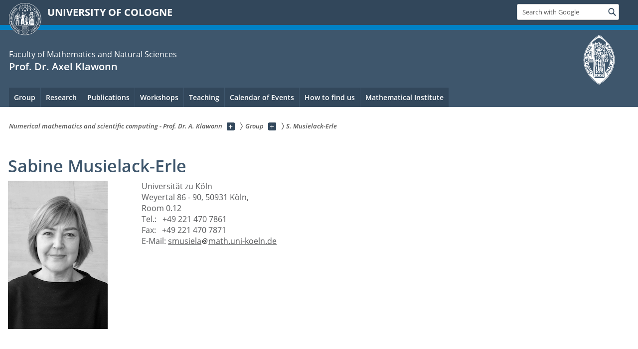

--- FILE ---
content_type: text/html; charset=utf-8
request_url: https://numerik.uni-koeln.de/en/arbeitsgruppe/s-musielack-erle
body_size: 7359
content:
<!DOCTYPE html>
<html class="no-js" xmlns="http://www.w3.org/1999/xhtml" lang="en-US">
<head>

<meta charset="utf-8">
<!-- 
	This website is powered by TYPO3 - inspiring people to share!
	TYPO3 is a free open source Content Management Framework initially created by Kasper Skaarhoj and licensed under GNU/GPL.
	TYPO3 is copyright 1998-2026 of Kasper Skaarhoj. Extensions are copyright of their respective owners.
	Information and contribution at https://typo3.org/
-->



<title>S. Musielack-Erle</title>
<meta name="generator" content="TYPO3 CMS">
<meta name="twitter:card" content="summary">


<link rel="stylesheet" href="/typo3conf/ext/uzk2015/Resources/Public/Css/dist/style.min.css?1741883211" media="all">
<link rel="stylesheet" href="/typo3conf/ext/uzk2015/Resources/Public/Css/uzkerweiterungen.css?1741883212" media="all">
<link rel="stylesheet" href="/typo3conf/ext/uzk2015/Resources/Public/Css/griderweiterungen.css?1741883211" media="all">
<link rel="stylesheet" href="/typo3conf/ext/uzk2015/Resources/Public/Css/searchresult.css?1741883211" media="all">
<link rel="stylesheet" href="/typo3conf/ext/uzk2015/Resources/Public/Css/accordion.css?1741883211" media="all">
<link rel="stylesheet" href="/typo3conf/ext/uzk2015/Resources/Public/Css/powermail.3.css?1741883211" media="all">
<link rel="stylesheet" href="/typo3conf/ext/uzk2015/Resources/Public/Css/ns_twitter.css?1741883211" media="all">



<script src="/typo3conf/ext/uzk2015/Resources/Public/Js/FileSaver.min.js?1741883211"></script>
<script src="/typo3conf/ext/uzk2015/Resources/Public/Js/jsbiblio.js?1741883211"></script>
<script src="/typo3conf/ext/uzk2015/Resources/Public/Js/autocomplete.js?1741883211"></script>


<meta name="viewport" content="width=device-width, initial-scale=1">
    <script>
    var SB_GLOBAL_VARS = SB_GLOBAL_VARS || {};
    SB_GLOBAL_VARS.screenResolutions = [320,480,640,768,1024,1280,1440];
    SB_GLOBAL_VARS.themePath = '/typo3conf/ext/uzk2015/Resources/Public/';
    </script>
        <link rel="shortcut icon" href="/typo3conf/ext/uzk2015/Resources/Public/img/icons/favicons/uzk/favicon.ico">
    <link rel="apple-touch-icon" sizes="57x57" href="/typo3conf/ext/uzk2015/Resources/Public/img/icons/favicons/uzk/apple-touch-icon-57x57.png">
    <link rel="apple-touch-icon" sizes="114x114" href="/typo3conf/ext/uzk2015/Resources/Public/img/icons/favicons/uzk/apple-touch-icon-114x114.png">
    <link rel="apple-touch-icon" sizes="72x72" href="/typo3conf/ext/uzk2015/Resources/Public/img/icons/favicons/uzk/apple-touch-icon-72x72.png">
    <link rel="apple-touch-icon" sizes="144x144" href="/typo3conf/ext/uzk2015/Resources/Public/img/icons/favicons/uzk/apple-touch-icon-144x144.png">
    <link rel="apple-touch-icon" sizes="60x60" href="/typo3conf/ext/uzk2015/Resources/Public/img/icons/favicons/uzk/apple-touch-icon-60x60.png">
    <link rel="apple-touch-icon" sizes="120x120" href="/typo3conf/ext/uzk2015/Resources/Public/img/icons/favicons/uzk/apple-touch-icon-120x120.png">
    <link rel="apple-touch-icon" sizes="76x76" href="/typo3conf/ext/uzk2015/Resources/Public/img/icons/favicons/uzk/apple-touch-icon-76x76.png">
    <link rel="apple-touch-icon" sizes="152x152" href="/typo3conf/ext/uzk2015/Resources/Public/img/icons/favicons/uzk/apple-touch-icon-152x152.png">
    <link rel="icon" type="image/png" href="/typo3conf/ext/uzk2015/Resources/Public/img/icons/favicons/uzk/favicon-192x192.png" sizes="192x192">
    <link rel="icon" type="image/png" href="/typo3conf/ext/uzk2015/Resources/Public/img/icons/favicons/uzk/favicon-160x160.png" sizes="160x160">
    <link rel="icon" type="image/png" href="/typo3conf/ext/uzk2015/Resources/Public/img/icons/favicons/uzk/favicon-96x96.png" sizes="96x96">
    <link rel="icon" type="image/png" href="/typo3conf/ext/uzk2015/Resources/Public/img/icons/favicons/uzk/favicon-16x16.png" sizes="16x16">
    <link rel="icon" type="image/png" href="/typo3conf/ext/uzk2015/Resources/Public/img/icons/favicons/uzk/favicon-32x32.png" sizes="32x32"> 
    <noscript>
    <link rel="stylesheet" type="text/css" href="/typo3conf/ext/uzk2015/Resources/Public/Css/dist/icons.min.css">
    </noscript>    
    <script src="/typo3conf/ext/uzk2015/Resources/Public/Js/vendor/exclude/modernizr.min.js"></script>
      <link rel="preload" href="/typo3conf/ext/uzk2015/Resources/Public/img/icons/svg/departmentlogos/med2.svg" as="image">
      <link rel="preload" href="/typo3conf/ext/uzk2015/Resources/Public/img/icons/svg/departmentlogos/phil2.svg" as="image">

      <link rel="preload" href="/typo3conf/ext/uzk2015/Resources/Public/img/icons/svg/dist/svg-sprite.min.svg" as="image">
      <link rel="preload" href="/typo3conf/ext/uzk2015/Resources/Public/img/icons/svg/instagram.svg#instagram" as="image">
      <link rel="preload" href="/typo3conf/ext/uzk2015/Resources/Public/img/icons/svg/itunes.svg" as="image">
      <link rel="preload" href="/typo3conf/ext/uzk2015/Resources/Public/img/icons/svg/linkedin.svg" as="image">
      
<!-- Matomo -->
      <script>
      
      var _paq = window._paq || [];
      _paq.push(['disableCookies']);
      
      
      
      
      _paq.push(['trackPageView']);
      _paq.push(['enableLinkTracking']);
      (function() {
	var u="https://matomo.rrz.uni-koeln.de/";
	_paq.push(['setTrackerUrl', u+'matomo.php']);
	_paq.push(['setSiteId', '24815']);
	var d=document, g=d.createElement('script'), s=d.getElementsByTagName('script')[0];
/*
	g.type='text/javascript'; 
*/
g.async=true; g.defer=true; g.src=u+'matomo.js'; s.parentNode.insertBefore(g,s);
      })();
      </script>
<!-- End Matomo Code -->


  <!-- This Page is being displayed in a different language than the one selected via URL. 
      This is probably due to language fallback. This URL should therefore not be indexed 
      by searchengines--><meta name="robots" content="NOINDEX,NOFOLLOW">


<script>hljs.initHighlightingOnLoad();</script>
<link rel="canonical" href="https://numerik.uni-koeln.de/en/arbeitsgruppe/s-musielack-erle"/>
</head>
<body class="uzk15__subsite default" id="p14067_0">
<noscript>The pages of the University of Cologne are optimized to be viewed with JavaScript activated. To use all of the features of this site, please enable JavaScript in your browser.</noscript><div class="uzk15__overlay uzk15__invisible"></div>
<header class="uzk15__mainheader uzk15__math" ><a href="#contentstart" class="uzk15__jumpinvisible">skip to content</a><div class="uzk15__headerwrapper"><!--- Desktop Sticky Header Template Start -->
			  <script id="uzk15__stickyheaderdesktoptemplate" type="text/template">
               <div class="uzk15__headerdesktop uzk15__desktop_sticky uzk15__displaynone">
                <div class="uzk15__mainwrapper">
                 <div class="uzk15__grid_100 uzk15__flexcontainer"><div class="uzk15_headerlogo"><a href="https://uni-koeln.de/en/" title="UNIVERSITY OF COLOGNE" class="uzk15__iconlink"><h1>UNIVERSITY OF COLOGNE</h1></a></div><div class="uzk15_contentright"><a href="#" class="uzk15__backtomain">to top</a>




<form action="https://www.uni-koeln.de/google-suche" role="search" class="uzk15__search uzk15__standardsearchform uzk15__webforms">
  <label for="headermainsearch" id="headermainsearchlabel">
    <span class="uzk15__invisible">
      Insert search term
    </span>
  </label>
  <input type="search" id="headermainsearch" name="q" value=""
	 placeholder='Search with Google'
	 aria-labelledby="headermainsearchlabel">
  

   
  
  
  
  
  
  
  
  <button type="submit" class="button">     
    <span class="uzk15__invisible">Find</span>
    <span class="uzk15__icon uzk15__icon-search">
      <svg>
        <use xmlns:xlink="http://www.w3.org/1999/xlink" xlink:href="/typo3conf/ext/uzk2015/Resources/Public/img/icons/svg/dist/svg-sprite.min.svg#lupe"></use>
      </svg>
    </span>
  </button>
</form>


  

</div></div>
                </div>
               </div>
			  </script>
	<!--- Desktop Sticky Header Template End --><!-- Mobile Templates Start --><script id="uzk15__headermobiletemplate" type="text/template">
	      <div class="uzk15__headermobile">
	        <div class="uzk15__mainwrapper"><div class="uzk15__grid_100 uzk15__flexcontainer"><h1><a href="https://uni-koeln.de/en/" rel="start" title="UNIVERSITY OF COLOGNE">UNIVERSITY OF COLOGNE</a></h1>    <ul class="uzk15__menu">
      <li>
       <a href="#" class="uzk15__iconlink uzk15__mobilesearch-toggle">
        <span class="uzk15__icon uzk15__icon-lupe">
         <svg class="uzk15__svg-lupe">
          <use xlink:href="/typo3conf/ext/uzk2015/Resources/Public/img/icons/svg/dist/svg-sprite.min.svg#lupe"></use>
         </svg>
        </span>
        <span class="uzk15__invisible">Search with Google</span>
       </a>
       <a href="#" class="uzk15__iconlink uzk15__invisible uzk15__mobilesearch-toggle" aria-haspopup="true">
        <span class="uzk15__icon uzk15__icon-schliessen">
         <svg class="uzk15__svg-schliessen">
          <use xlink:href="/typo3conf/ext/uzk2015/Resources/Public/img/icons/svg/dist/svg-sprite.min.svg#schliessen"></use>
         </svg>
        </span>
        <span class="uzk15__invisible">Close search</span>
       </a>
      </li>
      <li>
       <a href="#" class="uzk15__iconlink uzk15__mobilenavigationbutton" aria-haspopup="true">
        <span class="uzk15__icon uzk15__icon-hamburger">
         <svg class="uzk15__svg-hamburger">
          <use xlink:href="/typo3conf/ext/uzk2015/Resources/Public/img/icons/svg/dist/svg-sprite.min.svg#hamburger"></use>
         </svg>
        </span>
        <span class="uzk15__invisible">Menu</span>
       </a>
      </li>
    </ul></div><div class="uzk15__invisible uzk15__grid_100 uzk15__mobilesearch-wrapper">




<form action="https://www.uni-koeln.de/google-suche" role="search" class="uzk15__search uzk15__standardsearchform uzk15__webforms">
  <label for="headermainsearch" id="headermainsearchlabel">
    <span class="uzk15__invisible">
      Insert search term
    </span>
  </label>
  <input type="search" id="headermainsearch" name="q" value=""
	 placeholder='Search with Google'
	 aria-labelledby="headermainsearchlabel">
  

   
  
  
  
  
  
  
  
  <button type="submit" class="button">     
    <span class="uzk15__invisible">Find</span>
    <span class="uzk15__icon uzk15__icon-search">
      <svg>
        <use xmlns:xlink="http://www.w3.org/1999/xlink" xlink:href="/typo3conf/ext/uzk2015/Resources/Public/img/icons/svg/dist/svg-sprite.min.svg#lupe"></use>
      </svg>
    </span>
  </button>
</form>
</div></div>
	      </div>
	    </script><script id="uzk15__mainnavigationmobiletemplate" type="text/template">
	    <div class="uzk15__mainnavigationmobile uzk15__pushedoutside">
	      <div class="uzk15__mainnavigationwrapper">
                <div class="uzk15__grid_100"><div class="uzk15__navigationtop"><div class="uzk15__breadcrumbs"><nav><h2 id="uzk15__mobilebreadcrumbslabel" class="uzk15__invisible">you are here:</h2><ul aria-describedby="uzk15__mobilebreadcrumbslabel"><li><a href="/en/" target="_top"><span>Numerical mathematics and scientific computing - Prof. Dr. A. Klawonn</span>
					 <span class="uzk15__icon uzk15__icon-trenner_breadcrumb">
					  <svg class="uzk15__svg-trenner_breadcrumb">
                       <use xlink:href="/typo3conf/ext/uzk2015/Resources/Public/img/icons/svg/dist/svg-sprite.min.svg#trenner_breadcrumb"></use>
					  </svg>
					 </span></a></li><li><a href="/en/group" target="_top"><span>Group</span>
					 <span class="uzk15__icon uzk15__icon-trenner_breadcrumb">
					  <svg class="uzk15__svg-trenner_breadcrumb">
                       <use xlink:href="/typo3conf/ext/uzk2015/Resources/Public/img/icons/svg/dist/svg-sprite.min.svg#trenner_breadcrumb"></use>
					  </svg>
					 </span></a></li><li><a href="/en/arbeitsgruppe/s-musielack-erle" target="_top"><span>S. Musielack-Erle</span>
					 <span class="uzk15__icon uzk15__icon-trenner_breadcrumb">
					  <svg class="uzk15__svg-trenner_breadcrumb">
                       <use xlink:href="/typo3conf/ext/uzk2015/Resources/Public/img/icons/svg/dist/svg-sprite.min.svg#trenner_breadcrumb"></use>
					  </svg>
					 </span></a></li></ul></nav></div>      <a href="#" class="uzk15__iconlink uzk15__mobilenavigationbutton">
      <span class="uzk15__icon uzk15__icon-schliessen">
           <svg class="uzk15__svg-schliessen">
            <use xlink:href="/typo3conf/ext/uzk2015/Resources/Public/img/icons/svg/dist/svg-sprite.min.svg#schliessen"></use>
           </svg>
      </span>
      <span class="uzk15__invisible">close</span>
      </a></div><div class="uzk15__currentpagetitle"><h1>S. Musielack-Erle</h1></div><nav ><h2 class="uzk15__invisible">main navigation</h2><ul class="uzk15__mainnavigationlist"></ul></nav><div class="uzk15__subsitelanguageselect">

  

</div></div>
	      </div>
	    </div>
	  </script><!-- Mobile Templates End --><div class="uzk15__headerdesktop"><div class="uzk15__mainwrapper"><div class="uzk15__grid_100 uzk15__flexcontainer"><div class="uzk15_headerlogo_wrapper"><div class="uzk15_headerlogo"><a href="https://uni-koeln.de/en/" target="_top" rel="start" title="UNIVERSITY OF COLOGNE" class="uzk15__iconlink"><span class="uzk15__icon uzk15__icon-uzk">
           <svg class="uzk15__svg-uzk">
            <use xlink:href="/typo3conf/ext/uzk2015/Resources/Public/img/icons/svg/dist/svg-sprite.min.svg#uzk"></use>
           </svg>
          </span>
        <h1>UNIVERSITY OF COLOGNE</h1></a></div></div><div class="uzk15_contentright">




<form action="https://www.uni-koeln.de/google-suche" role="search" class="uzk15__search uzk15__standardsearchform uzk15__webforms">
  <label for="headermainsearch" id="headermainsearchlabel">
    <span class="uzk15__invisible">
      Insert search term
    </span>
  </label>
  <input type="search" id="headermainsearch" name="q" value=""
	 placeholder='Search with Google'
	 aria-labelledby="headermainsearchlabel">
  

   
  
  
  
  
  
  
  
  <button type="submit" class="button">     
    <span class="uzk15__invisible">Find</span>
    <span class="uzk15__icon uzk15__icon-search">
      <svg>
        <use xmlns:xlink="http://www.w3.org/1999/xlink" xlink:href="/typo3conf/ext/uzk2015/Resources/Public/img/icons/svg/dist/svg-sprite.min.svg#lupe"></use>
      </svg>
    </span>
  </button>
</form>


  

</div></div></div></div><div class="uzk15__contentwrapper">
	    <div class="uzk15__mainwrapper">
	      <div class="uzk15__grid_100 uzk15__flexcontainer"><div class="uzk15__content"><h2><span class="uzk15__break uzk15__small uzk15__tinymobile"><a href="https://mathnat.uni-koeln.de">Faculty of Mathematics and Natural Sciences</a></span><a href="/en/" target="_self">Prof. Dr. Axel Klawonn</a></h2>		<div class="uzk15__svgsignet">
		  <a href="https://www.mathnat.uni-koeln.de/" class="uzk15__iconlink">
		    <span class="uzk15__icon uzk15__icon-math">
		      <svg class="uzk15__svg-math">
		        <use xmlns:xlink="http://www.w3.org/1999/xlink" xlink:href="/typo3conf/ext/uzk2015/Resources/Public/img/icons/svg/dist/svg-sprite.min.svg#math"/>
		      </svg>
		    </span>
		  </a>
		</div></div><nav class="uzk15__mainnavigation"  id="mainnavigation"><h2 class="uzk15__invisible">Main Navigation. Note: please use tab key to jump to the menu items.</h2><ul class="uzk15__firstlevellinks" role="menubar"><li class="uzk15__toplevelflyout">
				  <a href="#" role="menuitem" aria-haspopup="true" >Group</a>
				  <div class="uzk15__flyoutwrapper uzk15__pushedout"><div class="uzk15__flyouttop"><a href="/en/group" target="_self" class="uzk15__overviewlink">Overview&nbsp;Group</a>				  <a class="uzk15__iconlink uzk15__navigationtoggle" href="#" title="close">
                <span class="uzk15__invisible">close</span>
                   <span class="uzk15__icon uzk15__icon-schliessen">
                    <svg class="uzk15__svg-schliessen">
				     <use xlink:href="/typo3conf/ext/uzk2015/Resources/Public/img/icons/svg/dist/svg-sprite.min.svg#schliessen"/>
                    </svg>
                   </span>
                  </a>
				 </div><ul class="uzk15__section uzk15__pagelinks uzk15__links"><li><a href="/en/arbeitsgruppe/prof-dr-a-klawonn" target="_self">Prof. Dr. A. Klawonn</a></li><li><a href="/en/arbeitsgruppe/dr-t-bevilacqua" target="_self">Dr. T. Bevilacqua</a></li><li><a href="/en/arbeitsgruppe/k-ho-m-sc" target="_self">K. Ho, M. Sc.</a></li><li><a href="/en/arbeitsgruppe/n-hust" target="_self">N. Hust</a></li><li><a href="/en/arbeitsgruppe/s-klaes-m-sc" target="_self">S. Klaes, M. Sc.</a></li><li><a href="/en/group/this-content-is-not-available-in-englisch-yet-dr-j-knepper" target="_self">[This content is not available in "Englisch" yet] Dr. J. Knepper</a></li><li><a href="/en/arbeitsgruppe/n-kubicki-m-sc" target="_self">N. Kubicki, M. Sc.</a></li><li><a href="/en/arbeitsgruppe/dr-m-lanser" target="_self">Dr. M. Lanser</a></li><li><a href="/en/arbeitsgruppe/l-mager-m-sc" target="_self">L. Mager, M. Sc.</a></li><li><a href="/en/arbeitsgruppe/s-musielack-erle" target="_self">S. Musielack-Erle</a></li><li><a href="/en/arbeitsgruppe/l-sassmannshausen-m-sc" target="_self">L. Saßmannshausen, M. Sc.</a></li><li><a href="/en/arbeitsgruppe/c-schwanke-m-sc" target="_self">C. Schwanke, M. Sc.</a></li><li><a href="/en/arbeitsgruppe/a-wasiak-m-sc" target="_self">A. Wasiak, M. Sc.</a></li><li><a href="/en/arbeitsgruppe/dr-j-weber-hamacher" target="_self">Dr. J. Weber-Hamacher</a></li></ul></div>
				 </li><li class="uzk15__toplevelflyout">
				  <a href="#" role="menuitem" aria-haspopup="true" >Research</a>
				  <div class="uzk15__flyoutwrapper uzk15__pushedout"><div class="uzk15__flyouttop"><a href="/en/research" target="_self" class="uzk15__overviewlink">Overview&nbsp;Research</a>				  <a class="uzk15__iconlink uzk15__navigationtoggle" href="#" title="close">
                <span class="uzk15__invisible">close</span>
                   <span class="uzk15__icon uzk15__icon-schliessen">
                    <svg class="uzk15__svg-schliessen">
				     <use xlink:href="/typo3conf/ext/uzk2015/Resources/Public/img/icons/svg/dist/svg-sprite.min.svg#schliessen"/>
                    </svg>
                   </span>
                  </a>
				 </div><ul class="uzk15__section uzk15__pagelinks uzk15__links"><li><a href="/en/forschung/scientific-machine-learning-sciml" target="_self">Scientific machine learning (SciML)</a></li><li><a href="/en/forschung/project-stroemungsraum" target="_self">Project StrömungsRaum</a></li><li><a href="/en/forschung/exasteel-bridging-scales-for-multiphase-steels" target="_self">EXASTEEL - Bridging Scales for Multiphase Steels</a><ul class="uzk15__subpagelinks"><li><a href="/en/forschung/exasteel-bridging-scales-for-multiphase-steels/exa-publications" target="_self">EXA-Publications</a></li><li><a href="/en/forschung/exasteel-bridging-scales-for-multiphase-steels/exa-description" target="_self">EXA-Description</a></li><li><a href="http://www.mi.uni-koeln.de/numerics_workshop/">EXA-Workshop</a></li></ul></li><li><a href="/en/forschung/codelartere-fluid-structure-interaction-of-arterial-walls-and-blood-flow" target="_self">CoDELartere - Fluid Structure Interaction of Arterial Walls and Blood Flow</a><ul class="uzk15__subpagelinks"><li><a href="/en/forschung/codelartere-fluid-structure-interaction-of-arterial-walls-and-blood-flow/codelartere-detailed-project-description" target="_self">CoDELartere - Detailed Project Description</a></li><li><a href="/en/forschung/codelartere-fluid-structure-interaction-of-arterial-walls-and-blood-flow/codelartere-publications" target="_self">CoDELartere - Publications</a></li></ul></li><li><a href="/en/forschung/numerical-modeling-and-simulation-of-arterial-walls" target="_self">Numerical modeling and simulation of arterial walls</a></li><li><a href="/en/forschung/numerical-methods-for-finite-micromorphic-elasticity-problems" target="_self">Numerical methods for finite micromorphic elasticity problems</a></li><li><a href="/en/forschung/highly-scalable-parallel-domain-decomposition-methods" target="_self">Highly scalable parallel domain decomposition methods</a></li></ul></div>
				 </li><li class="uzk15__toplevelflyout">
				  <a href="#" role="menuitem" aria-haspopup="true" >Publications</a>
				  <div class="uzk15__flyoutwrapper uzk15__pushedout"><div class="uzk15__flyouttop"><a href="/en/publications" target="_self" class="uzk15__overviewlink">Overview&nbsp;Publications</a>				  <a class="uzk15__iconlink uzk15__navigationtoggle" href="#" title="close">
                <span class="uzk15__invisible">close</span>
                   <span class="uzk15__icon uzk15__icon-schliessen">
                    <svg class="uzk15__svg-schliessen">
				     <use xlink:href="/typo3conf/ext/uzk2015/Resources/Public/img/icons/svg/dist/svg-sprite.min.svg#schliessen"/>
                    </svg>
                   </span>
                  </a>
				 </div><ul class="uzk15__section uzk15__pagelinks uzk15__links"><li><a href="/en/publikationen/prof-dr-a-klawonn" target="_self">Prof. Dr. A. Klawonn</a></li><li><a href="/en/publikationen/dr-j-knepper" target="_self">Dr. J. Knepper</a></li><li><a href="/en/publikationen/dr-m-lanser" target="_self">Dr. M. Lanser</a></li><li><a href="/en/publikationen/l-mager" target="_self">L. Mager</a></li><li><a href="/en/publikationen/t-bevilacqua" target="_self">T. Bevilacqua</a></li><li><a href="/en/publikationen/l-sassmannshausen" target="_self">L. Saßmannshausen</a></li><li><a href="/en/publikationen/a-wasiak-m-sc" target="_self">A. Wasiak, M. Sc.</a></li><li><a href="/en/publikationen/dr-j-weber-hamacher" target="_self">Dr. J. Weber-Hamacher</a></li></ul></div>
				 </li><li class="uzk15__toplevelflyout">
				  <a href="#" role="menuitem" aria-haspopup="true" >Workshops</a>
				  <div class="uzk15__flyoutwrapper uzk15__pushedout"><div class="uzk15__flyouttop"><a href="/en/workshops" target="_self" class="uzk15__overviewlink">Overview&nbsp;Workshops</a>				  <a class="uzk15__iconlink uzk15__navigationtoggle" href="#" title="close">
                <span class="uzk15__invisible">close</span>
                   <span class="uzk15__icon uzk15__icon-schliessen">
                    <svg class="uzk15__svg-schliessen">
				     <use xlink:href="/typo3conf/ext/uzk2015/Resources/Public/img/icons/svg/dist/svg-sprite.min.svg#schliessen"/>
                    </svg>
                   </span>
                  </a>
				 </div><ul class="uzk15__section uzk15__pagelinks uzk15__links"><li><a href="http://gamm-workshop.uni-koeln.de/">GAMM Workshop on Applied and Numerical Linear Algebra (September, 2017)</a></li><li><a href="http://www.mi.uni-koeln.de/numerics_workshop/">New Algorithms for Exascale Computing (December, 2013)</a></li><li><a href="http://www.numerik.math.tu-graz.ac.at/tagungen/DD205">Domain Decomposition Methods (October, 2011)</a></li><li><a href="http://www.numerik.math.tu-graz.ac.at/tagungen/DD195">Domain Decomposition Solvers for Heterogeneous Field Problems (June, 2010)</a></li></ul></div>
				 </li><li class="uzk15__toplevelflyout">
				  <a href="#" role="menuitem" aria-haspopup="true" >Teaching</a>
				  <div class="uzk15__flyoutwrapper uzk15__pushedout"><div class="uzk15__flyouttop"><a href="/en/teaching" target="_self" class="uzk15__overviewlink">Overview&nbsp;Teaching</a>				  <a class="uzk15__iconlink uzk15__navigationtoggle" href="#" title="close">
                <span class="uzk15__invisible">close</span>
                   <span class="uzk15__icon uzk15__icon-schliessen">
                    <svg class="uzk15__svg-schliessen">
				     <use xlink:href="/typo3conf/ext/uzk2015/Resources/Public/img/icons/svg/dist/svg-sprite.min.svg#schliessen"/>
                    </svg>
                   </span>
                  </a>
				 </div><ul class="uzk15__section uzk15__pagelinks uzk15__links"><li><a href="/en/teaching/current" target="_self">Current</a></li><li><a href="/en/teaching/previous" target="_self">Previous</a></li><li><a href="/en/teaching/bachelor-and-master-theses" target="_self">Bachelor and Master theses</a></li></ul></div>
				 </li><li class="uzk15__toplevelflyout">
				  <a href="#" role="menuitem" aria-haspopup="true" >Calendar of Events</a>
				  <div class="uzk15__flyoutwrapper uzk15__pushedout"><div class="uzk15__flyouttop"><a href="/en/calendar-of-events" target="_self" class="uzk15__overviewlink">Overview&nbsp;Calendar of Events</a>				  <a class="uzk15__iconlink uzk15__navigationtoggle" href="#" title="close">
                <span class="uzk15__invisible">close</span>
                   <span class="uzk15__icon uzk15__icon-schliessen">
                    <svg class="uzk15__svg-schliessen">
				     <use xlink:href="/typo3conf/ext/uzk2015/Resources/Public/img/icons/svg/dist/svg-sprite.min.svg#schliessen"/>
                    </svg>
                   </span>
                  </a>
				 </div><ul class="uzk15__section uzk15__pagelinks uzk15__links"><li><a href="/en/calendar-of-events/global-calendar-of-events-of-the-math-inst" target="_self">Global Calendar of Events of the Math. Inst.</a></li><li><a href="/en/calendar-of-events/current-events" target="_self">Current Events</a></li><li><a href="/en/calendar-of-events/former-events" target="_self">Former Events</a></li></ul></div>
				 </li><li class="uzk15__topleveldirektlink"><a href="/en/how-to-find-us" target="_self" role="menuitem" aria-haspopup="false" class="uzk15__overviewlink">How to find us</a></li><li class="uzk15__topleveldirektlink"><a href="/en/mathematical-institute" target="_self" role="menuitem" aria-haspopup="false" class="uzk15__overviewlink">Mathematical Institute</a></li></ul><a href="#contentstart" class="uzk15__jumpinvisible">skip to content</a></nav></div>
	    </div>
	  </div></div></header>
<div class="uzk15__contentwrapper">
  <div class="uzk15__mainwrapper">
    <div class="uzk15__aheadcontent" id="contentstart"><div class="uzk15__grid_100"><nav  class="uzk15__breadcrumbs uzk15__clearfix"><h2 id="uzk15__mainbreadcrumbslabel" class="uzk15__invisible">you are here:</h2><ul aria-describedby="uzk15__mainbreadcrumbslabel" class="uzk15__breadcrumbslist"><li><a href="/en/" target="_top" class="uzk15__link"><span>Numerical mathematics and scientific computing - Prof. Dr. A. Klawonn</span></a>
	<a href="#navcount13949" class="uzk15__subnav" title="Show subpages" aria-haspopup="true" aria-expanded="false">
	<span class="uzk15__plus"></span>
	<span class="uzk15__invisible">Show subpages</span></a><ul class="uzk15__aditionallinks" id="navcount13949"><li><a href="/en/group" target="_top">Group</a></li><li><a href="/en/research" target="_top">Research</a></li><li><a href="/en/publications" target="_top">Publications</a></li><li><a href="/en/workshops" target="_top">Workshops</a></li><li><a href="/en/teaching" target="_top">Teaching</a></li><li><a href="/en/calendar-of-events" target="_top">Calendar of Events</a></li><li><a href="/en/how-to-find-us" target="_top">How to find us</a></li><li><a href="/en/mathematical-institute" target="_top">Mathematical Institute</a></li></ul></li><li><a href="/en/group" target="_top" class="uzk15__link"><span>Group</span></a>
	<a href="#navcount14054" class="uzk15__subnav" title="Show subpages" aria-haspopup="true" aria-expanded="false">
	<span class="uzk15__plus"></span>
	<span class="uzk15__invisible">Show subpages</span></a><ul class="uzk15__aditionallinks" id="navcount14054"><li><a href="/en/arbeitsgruppe/prof-dr-a-klawonn" target="_top">Prof. Dr. A. Klawonn</a></li><li><a href="/en/arbeitsgruppe/dr-t-bevilacqua" target="_top">Dr. T. Bevilacqua</a></li><li><a href="/en/arbeitsgruppe/k-ho-m-sc" target="_top">K. Ho, M. Sc.</a></li><li><a href="/en/arbeitsgruppe/n-hust" target="_top">N. Hust</a></li><li><a href="/en/arbeitsgruppe/s-klaes-m-sc" target="_top">S. Klaes, M. Sc.</a></li><li><a href="/en/group/this-content-is-not-available-in-englisch-yet-dr-j-knepper" target="_top">[This content is not available in "Englisch" yet] Dr. J. Knepper</a></li><li><a href="/en/arbeitsgruppe/n-kubicki-m-sc" target="_top">N. Kubicki, M. Sc.</a></li><li><a href="/en/arbeitsgruppe/dr-m-lanser" target="_top">Dr. M. Lanser</a></li><li><a href="/en/arbeitsgruppe/l-mager-m-sc" target="_top">L. Mager, M. Sc.</a></li><li><a href="/en/arbeitsgruppe/s-musielack-erle" target="_top">S. Musielack-Erle</a></li><li><a href="/en/arbeitsgruppe/l-sassmannshausen-m-sc" target="_top">L. Saßmannshausen, M. Sc.</a></li><li><a href="/en/arbeitsgruppe/c-schwanke-m-sc" target="_top">C. Schwanke, M. Sc.</a></li><li><a href="/en/arbeitsgruppe/a-wasiak-m-sc" target="_top">A. Wasiak, M. Sc.</a></li><li><a href="/en/arbeitsgruppe/dr-j-weber-hamacher" target="_top">Dr. J. Weber-Hamacher</a></li></ul></li><li><a href="/en/arbeitsgruppe/s-musielack-erle" target="_top" class="uzk15__link"><strong>S. Musielack-Erle</strong></a></li></ul></nav></div></div>
    <main id="contentstart" class="uzk15__maincontent" >
	<!--  CONTENT ELEMENT, uid:13148/textpic [begin] -->
		<!-- frame_class:default--><!-- beginn des elementes --><div class="uzk15__seperator"></div><div class="uzk15__grid_100 uzk15__defaultgrid default uzk15__space_before_" ><h1 id="c13148" class="uzk15__standard_h1 uzk15_header_">Sabine Musielack-Erle</h1></div><div class="uzk15__seperator"></div><div class="uzk15__grid_33 uzk15__grid_50_special uzk15__textfloatleft" >







<!-- Image -->


    
	<figure class='CType-textpic  uzk15_smallimage'>

	  
	      
	    
	  
		
		  <!-- non-responsive image width: 200-->
		  <img alt="" title="" src="/sites/numerik/fotos/musielack.jpg">		  		  
		
	    
	  
	    
	  

	  
	</figure>
      
  
</div>
		<!--  Text: [begin] -->
			<div class="uzk15__editorblock default "><p class="bodytext">Universität zu Köln<br> Weyertal 86 - 90, 50931 Köln,<br> Room 0.12<br> Tel.: &nbsp; +49 221 470 7861<br> Fax:&nbsp;&nbsp; +49 221 470 7871<br> E-Mail: <a href="#" data-mailto-token="ocknvq,uowukgncBocvj0wpk/mqgnp0fg" data-mailto-vector="2">smusiela<img src="/typo3conf/ext/uzk2015/Resources/Public/img/icons/svg/at_sign.svg" alt="SpamProtection" class="svg-icon">math.uni-koeln.de</a></p>
<p class="bodytext">&nbsp;</p></div>
		<!--  Text: [end] -->
			<div class="uzk15__seperator uzk15__space_after_small"></div><!-- ende des elementes -->
	<!--  CONTENT ELEMENT, uid:13148/textpic [end] -->
		
	<!--  CONTENT ELEMENT, uid:17155/shortcut [begin] -->
		<!-- frame_class:default--><!-- beginn des elementes -->
		<!--  Inclusion of other records (by reference): [begin] -->
			
	<!--  CONTENT ELEMENT, uid:14298/text [begin] -->
		<!-- frame_class:default--><!-- beginn des elementes --><div class="uzk15__editorblock default "><h1 id="c14298" class="uzk15__standard_h1 uzk15_header_"></h1>
		<!--  Text: [begin] -->
			<div style="height:300px; width:100%;"></div>
		<!--  Text: [end] -->
			</div><!-- ende des elementes -->
	<!--  CONTENT ELEMENT, uid:14298/text [end] -->
		
		<!--  Inclusion of other records (by reference): [end] -->
			<!-- ende des elementes -->
	<!--  CONTENT ELEMENT, uid:17155/shortcut [end] -->
		</main>
    
    <div class="uzk15__seperator"></div>
  </div>
  <div class="uzk15__seperator"></div>
 <footer class="uzk15__mainfooter"><div class="uzk15__footersection1"><div class="uzk15__mainwrapper"><div class="uzk15__grid_100"><p class="uzk15__autordatum">Created:&nbsp;27. April 2016,&nbsp;changed:&nbsp;18. March 2022</p></div></div></div><div class="uzk15__footersection2">
        <div class="uzk15__mainwrapper">
        <div class="uzk15__grid_100">
        <h2>Functions</h2>
        <ul class="uzk15__columnlist"><li><a href="https://matomo.rrz.uni-koeln.de/index.php?module=CoreAdminHome&action=optOut&language=en">(de/)activate tracking</a></li><li><a href="https://itcc.uni-koeln.de/en/top/privacy-policy-on-web-statistics">Privacy policy for web statistics</a></li></ul>
        </div>
        </div>
        </div><div class="uzk15__footersection3"><div class="uzk15__mainwrapper"><div class="uzk15__grid_100"><h2 class="uzk15__triggerhead"><a href="#footercolumnlist" id="footertrigger">The University of Cologne</a></h2><div class="uzk15__columnlist uzk15__hidebox" id="footerbox"><nav class='uzk15__footercolumn'>
    <h3>Information</h3>
    <ul>
        <li><a href="https://uni-koeln.de/en/international/study-in-cologne" title="Students">Students</a></li>
        <li><a href="https://studienorientierung.uni-koeln.de/index_eng.html" title="Prospective Students">Prospective Students</a></li>
        <li><a href="https://uni-koeln.de/en/albertus-magnus-center" title="Doctoral Candidates">Doctoral Candidates</a></li>
        <li><a href="https://uni-koeln.de/en/research" title="Research">Researchers</a></li>
        <li><a href="https://uni-koeln.de/en/international/study-in-cologne" title="International">International</a></li>
        <li><a href="https://uni-koeln.de/en/international/alumni/koelnalumni-weltweit" title="Alumni">Alumni</a></li>
        <li><a href="https://kommunikation-marketing.uni-koeln.de/index_eng.html" title="Communications & Marketing">Communications & Marketing</a></li>
    </ul>
</nav>
<nav class='uzk15__footercolumn'>
    <h3>Faculties</h3>
    <ul>
        <li><a href="https://wiso.uni-koeln.de/en/" title="Faculty of Management, Economics and Social Sciences">Faculty
                of Management, Economics and Social Sciences</a></li>
        <li><a href="https://jura.uni-koeln.de/en" title="Faculty of Law">Faculty of Law</a></li>
        <li><a href="https://medfak.uni-koeln.de/en" title="Faculty of Medicine">Faculty of Medicine</a></li>
        <li><a href="https://phil-fak.uni-koeln.de/en" title="Faculty of Arts and Humanities">Faculty of Arts and
                Humanities</a></li>
        <li><a href="https://mathnat.uni-koeln.de/en" title="Faculty of Mathematics and Natural Sciences">Faculty of
                Mathematics and Natural Sciences</a></li>
        <li><a href="https://www.hf.uni-koeln.de/?lang=2" title="Faculty of Human Sciences">Faculty of Human
                Sciences</a></li>
    </ul>
</nav>
<nav class='uzk15__footercolumn'>
    <h3>Quick Links</h3>
    <ul>
        <li><a href="https://verwaltung.uni-koeln.de/index_eng.html" title="Administration">Administration</a></li>
        <li><a href="https://verwaltung.uni-koeln.de/organization/division_9/index_eng.html"
                title="International Office">International Office</a></li>
        <li><a href="https://uni-koeln.de/en/contact" title="Contact">Contact</a></li>
        <li><a href="https://www.kstw.de/en/gastronomy/menu" title="Canteen">Canteen</a></li>
        <li><a href="https://www.ub.uni-koeln.de/index_eng.html" title="Library">Library</a></li>
        <li><a href="https://itcc.uni-koeln.de/en" title="Regional Computing Centre (RRZK)">Regional Computing Centre
                (RRZK)</a></li>
        <li><a href="https://uni-koeln.de/en/studying/studying/organize-your-stay/dates-deadlines"
                title="Dates & Deadlines">Dates & Deadlines</a></li>
        <li><a href="https://webmail.uni-koeln.de" title="Webmail">Webmail</a></li>
        <li><a href="https://uni-koeln.de/anreise_lageplaene.html?&L=1"
                title="Directions, Maps, Parking">Directions, Maps, Parking</a></li>
    </ul>
</nav></div></div></div></div><div class="uzk15__footersection4"><div class="uzk15__mainwrapper"><div class="uzk15__grid_100"><h2 class="uzk15__smallerheadlines">Social media channels of the University of Cologne</h2><div class="uzk15__socialmedia"><a href="https://www.facebook.com/pages/Universit%C3%A4t-zu-K%C3%B6ln/180703865199" target="_blank" rel="noreferrer">	<span class="uzk15__icon uzk15__icon-facebook">
	<svg class="uzk15__svg-facebook">
	<use xmlns:xlink="http://www.w3.org/1999/xlink" xlink:href="/typo3conf/ext/uzk2015/Resources/Public/img/icons/svg/dist/svg-sprite.min.svg#fb"></use>
	</svg>
	<span class="uzk15__invisible">Facebook</span>
	</span></a><a href="https://www.xing.com/pages/universitatzukoln" target="_blank" rel="noreferrer">	<span class="uzk15__icon uzk15__icon-xing">
	<svg class="uzk15__svg-xing">
	<use xmlns:xlink="http://www.w3.org/1999/xlink" xlink:href="/typo3conf/ext/uzk2015/Resources/Public/img/icons/svg/dist/svg-sprite.min.svg#xing"></use>
	</svg>
	</span>
	<span class="uzk15__invisible">Xing</span></a><a href="https://www.youtube.com/user/UniversitaetzuKoeln" target="_blank" rel="noreferrer">	<span class="uzk15__icon uzk15__icon-youtube">
	<svg class="uzk15__svg-youtube">
	<use xmlns:xlink="http://www.w3.org/1999/xlink" xlink:href="/typo3conf/ext/uzk2015/Resources/Public/img/icons/svg/dist/svg-sprite.min.svg#youtube"></use>
	</svg>
	</span>
	<span class="uzk15__invisible">Youtube</span></a><a href="https://www.linkedin.com/company/university-of-cologne?trk=biz-companies-cym">	<span class="uzk15__icon uzk15__icon-youtube">
	<svg class="uzk15__svg-youtube" viewBox="0 0 20 20" width="30" height="30">
	<use xmlns:xlink="http://www.w3.org/1999/xlink" xlink:href="/typo3conf/ext/uzk2015/Resources/Public/img/icons/svg/linkedin.svg#linkedin"></use>
	</svg>
	</span>
	<span class="uzk15__invisible">Linked in</span></a><a href="https://www.instagram.com/uni_koeln/">	<span class="uzk15__icon uzk15__icon-instagram">
	<svg class="uzk15__svg-youtube" viewBox="0 0 20 20" width="30" height="30">
	<use xmlns:xlink="http://www.w3.org/1999/xlink" xlink:href="/typo3conf/ext/uzk2015/Resources/Public/img/icons/svg/instagram.svg#instagram"></use>
	</svg>
	</span>
	<span class="uzk15__invisible">Instagram</span></a><a href="https://wisskomm.social/@unikoeln"><span class="uzk15__icon uzk15__icon-mastodon">
  <svg class="uzk15__svg-youtube" viewBox="0 0 20 20" width="30" height="30">
    <use xlink:href="/typo3conf/ext/uzk2015/Resources/Public/img/icons/svg/mastodon.svg#mastodon" />
  </svg>
</span></a></div><div class="uzk15__copyright"><nav class="uzk15__foot"><h2 class="uzk15__invisible">Serivce</h2><ul><li><a href="https://uni-koeln.de/en/privacy-protection-statement">privacy protection statement</a></li><li><a href="https://uni-koeln.de/impressum/barrierefreiheit">accessibility statement</a></li><li><a href="https://uni-koeln.de/en/sitemap">sitemap</a></li><li><a href="https://uni-koeln.de/en/site-notice">site notice</a></li><li><a href="https://uni-koeln.de/en/contact">contact</a></li></ul></nav><small>© University of Cologne</small></div><div class="uzk15__seperator"></div><div class="uzk15__accreditationlist"> 
  <dl> 
    <dt>Diversity</dt> 
    <dd> 
      <a href="https://vielfalt.uni-koeln.de/en/news/press-release-teq"> 
	Total E-Quality Award 
      </a> 
      <a href="https://www.charta-der-vielfalt.de/en/diversity-charter-association/signatory-data-base/list/show/universitaet-zu-koeln/"> 
	Diversity Charta 
      </a> 
      <a href="https://vielfalt.uni-koeln.de/en/profile/strategy-controlling/diversity-strategy"> 
	Diversity Audit 
      </a> 
    </dd> 
  </dl> 
  <dl> 
    <dt>International</dt> 
    <dd> 
      <a href="https://www.hrk.de/audit/infothek/auditierte-hochschulen/"> 
	German Rectors' Conference Audit Internationalization 
      </a> 
      <a href="https://www.hrk.de/home/universities-against-xenophobia/"> 
	German Universities Open to the World 
      </a> 
    </dd> 
  </dl> 
  <dl> 
    <dt>Accreditation</dt> 
    <dd> 
      <a href="https://wiso.uni-koeln.de/en/studies/master/master-international-management-cems-mim"> 
	<abbr title="Community of European Management Schools">CEMS</abbr> 
      </a> 
      <a href="https://wiso.uni-koeln.de/en/faculty/profile/accreditation"> 
	<abbr title="European Quality Improvement System">EQUIS</abbr> 
      </a> 
      <a href="https://www.aqas.eu/"> 
	<abbr title="Agency for Quality Assurance through Accreditation of Study Programmes">AQAS</abbr> 
      </a> 
    </dd> 
  </dl> 
  <dl> 
    <dt>Research</dt> 
    <dd> 
      <a href="https://www.german-u15.de/en/index.html"> 
	<abbr title="15 large research-strong universities in Germany">German U15</abbr> 
      </a> 
      <a href="https://uni-koeln.de/en/career/who-we-are/our-hr-strategy"> 
	<abbr title="Human Resources">HR</abbr> Excellence in Research 
      </a> 
    </dd> 
  </dl> 
  <dl> 
    <dt>Further Labels</dt> 
    <dd> 
      <a href="https://www.fairtrade-deutschland.de/service/presse/details/uni-koeln-ausgezeichnet-2713.html"> 
	Fairtrade University 
      </a> 
      <a href="https://verwaltung.uni-koeln.de/cfs/content/about_us/our_network_and_partners/index_eng.html"> 
	Family in the University 
      </a> 
    </dd> 
  </dl> 
</div>
</div></div></div></footer>
</div>

<script>const EXT_DIR = "/typo3conf/ext/uzk2015";</script>
    <script src="/typo3conf/ext/uzk2015/Resources/Public/Js/dist/script-min.rrzk.10.js"></script>
    <script src="/typo3conf/ext/uzk2015/Resources/Public/Js/uzkerweiterungen.js"></script>
    <script>
      var x = document.getElementsByClassName("uzk15__hidenoscript");
      var i;
      for (i = 0; i < x.length; i++) {
        x[i].style.visibility = "initial";
      }
    </script>

<script src="/typo3conf/ext/powermail/Resources/Public/JavaScript/Powermail/Form.min.js?1753199855" defer="defer"></script>
<script async="async" src="/typo3temp/assets/js/59cb7c5e3fccb968fb36c2e97ef8bf95.js?1768916577"></script>


</body>
</html>